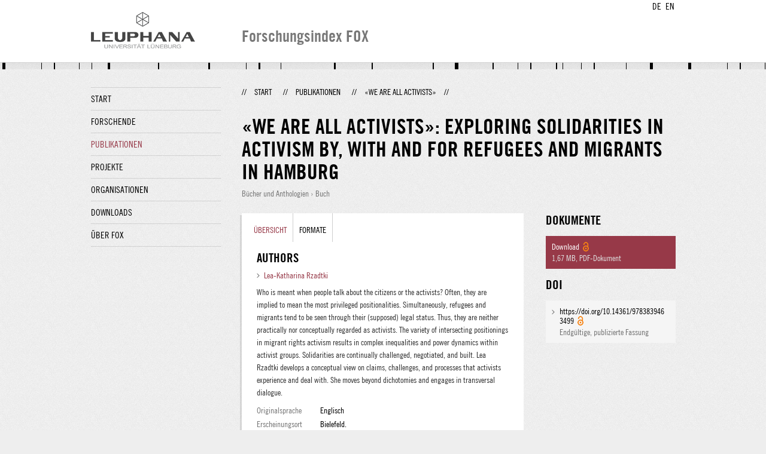

--- FILE ---
content_type: text/html;charset=UTF-8
request_url: http://fox.leuphana.de/portal/de/publications/we-are-all-activists(5015ba70-a0d9-4880-8c7a-80a64968125c).html
body_size: 4432
content:
<!DOCTYPE html PUBLIC "-//W3C//DTD XHTML 1.1//EN" "http://www.w3.org/TR/xhtml11/DTD/xhtml11.dtd"><html xmlns="http://www.w3.org/1999/xhtml" lang="de" xml:lang="de"><head>
			<meta http-equiv="Content-Type" content="text/html;charset=utf-8" />
			<title>«We are all activists» - Leuphana Universität Lüneburg</title><link type="text/css" rel="stylesheet" href="/portal/resources/style/css/combined/portal.css?stamp=1767241903599" /><script type="text/javascript" src="/portal/dwr/engine.js?stamp=1767241903599"></script><script type="text/javascript" src="/portal/dwr/interface/PureFacade.js?stamp=1767241903599"></script><script type="text/javascript" src="/portal/resources/style/lib/prototype.js?stamp=1767241903599"></script><script type="text/javascript" src="/portal/resources/style/js/atira.js?stamp=1767241903599"></script><script type="text/javascript" src="/portal/resources/style/js/atira_chart.js?stamp=1767241903599"></script><script type="text/javascript" src="/portal/dwr/interface/GraphFacade.js?stamp=1767241903599"></script><link type="text/css" rel="stylesheet" href="/portal/resources/style/css/combined/portal.css?stamp=1767241903599" /><script type="text/javascript" src="/portal/resources/style/js/jquery-3.1.1.min.js?stamp=1767241903599"></script><script type="text/javascript" src="/portal/resources/style/js/jquery.jcarousel.js?stamp=1767241903599"></script><script type="text/javascript" src="/portal/resources/style/js/site.js?stamp=1767241903599"></script><!-- start: head --><!-- end: head --><meta name="citation_title" content="«We are all activists»: Exploring solidarities in activism by, with and for refugees and migrants in hamburg" /><meta name="citation_author" content="Lea-Katharina Rzadtki" /><meta name="citation_author_email" content="lea-katharina.rzadtki@leuphana.de" /><meta name="citation_publication_date" content="2022/09/01" /><meta name="citation_online_date" content="2022/10/27" /><meta name="citation_pdf_url" content="http://fox.leuphana.de/portal/files/31839941/repo_31839894_oa_by.pdf" /><meta name="citation_online_date" content="2022/10/27" /><meta name="citation_doi" content="10.14361/9783839463499" /><meta name="citation_language" content="Englisch" /><meta name="citation_keywords" content="Social Movements; Migrant Rights Activism; Constructivist GroundedTheory" /><meta name="citation_keywords" content="Solidarities; Transversality" /><meta name="citation_publisher" content="transcript Verlag" /><meta name="citation_isbn" content="978-3-7328-6349-5" /><meta name="citation_isbn" content="978-3-8394-6349-9" /></head><body class="de_DE de_DE de webkit">
            <div id="top">
                <div id="header">
                    <div class="wrapper clearfix">
                        <div id="portal-language-switch">
                             <ul>
                                    <li><a class="portal_link locale locale_de_DE selected" href="http://fox.leuphana.de/portal/de/publications/we-are-all-activists(5015ba70-a0d9-4880-8c7a-80a64968125c).html" title="DE"><span>DE</span></a></li>
                                    <li><a class="portal_link locale locale_en_GB" href="http://fox.leuphana.de/portal/en/publications/we-are-all-activists(5015ba70-a0d9-4880-8c7a-80a64968125c).html" title="EN"><span>EN</span></a></li>
                            </ul>
                        </div><a class="portal_link logo" href="http://www.leuphana.de/forschung"><span>
                            <img src="/portal/resources/style/gfx/leuphana-logo.png" alt="Leuphana Universität Lüneburg" /></span></a>
                        <div id="header-content" class="pull-right">
                            <span class="title">Forschungsindex FOX</span>
                        </div>
                    </div>
                </div>
                <div class="lines"></div>
            </div>
            <div id="container">
                <div class="wrapper">
                    <div class="clearfix">
                        <div class="sidebar pull-left">
                            <div id="secondary-menu">
                                <ul class="dotted-line">
                                    <li><a class="portal_link" href="http://fox.leuphana.de/portal/de/"><span>Start</span></a></li>
                                    <li><a class="portal_link" href="http://fox.leuphana.de/portal/de/persons/index.html"><span>Forschende</span></a>
                                    </li>
                                    <li class="selected"><a class="portal_link" href="http://fox.leuphana.de/portal/de/publications/index.html"><span>Publikationen</span></a>
                                    </li>
                                    <li><a class="portal_link" href="http://fox.leuphana.de/portal/de/projects/index.html"><span>Projekte</span></a>
                                    </li>
                                    <li><a class="portal_link" href="http://fox.leuphana.de/portal/de/organisations/index.html"><span>Organisationen</span></a></li>
                                    <li><a class="portal_link" href="http://fox.leuphana.de/portal/de/statistics.html"><span>Downloads</span></a></li>
                                    <li><a class="portal_link" href="http://fox.leuphana.de/portal/de/about.html"><span>Über FOX</span></a></li>
                                </ul>
                            </div>
                        </div>
                        <div id="content" class="full-width">
                            <ol class="breadcrumb">
                               <li class="separator">//</li>
                               <li><a class="portal_link" href="http://fox.leuphana.de/portal/de/"><span>Start</span></a></li>
                               <li class="separator">//</li>
			<li><a class="portal_link" href="http://fox.leuphana.de/portal/de/publications/index.html"><span>Publikationen</span></a></li>
            <li class="separator">//</li>
			<li class="selected">«We are all activists»</li>
                               <li class="separator">//</li>
                            </ol>
                            <div id="main">
            <div class="view publications_view clearfix">
                <div class="view_title"><div class="rendering rendering_researchoutput  rendering_researchoutput_compact rendering_researchoutput rendering_compact rendering_researchoutput_compact"><h2 class="title"><span>«We are all activists»: Exploring solidarities in activism by, with and for refugees and migrants in hamburg</span></h2><p class="type"><span class="type_family">Publikation<span class="type_family_sep">: </span></span><span class="type_classification_parent">Bücher und Anthologien<span class="type_parent_sep"> › </span></span><span class="type_classification">Buch</span></p></div>
                </div>
                <div class="view_container">
                    <div class="view_content">
                        <div class="box">

			<ul class="tabs">
				<li class="selected"><a class="portal_link" href="http://fox.leuphana.de/portal/de/publications/we-are-all-activists(5015ba70-a0d9-4880-8c7a-80a64968125c).html"><span>Übersicht</span></a>
				</li>
				<li><a class="portal_link" href="http://fox.leuphana.de/portal/de/publications/we-are-all-activists(5015ba70-a0d9-4880-8c7a-80a64968125c)/export.html"><span>Formate</span></a>
				</li>
			</ul>
            <div class="tab_inner clearfix">
                        <h2 style="margin-top: 0;">Authors</h2><div class="rendering rendering_researchoutput  rendering_researchoutput_associatesauthorsclassifiedsummarizedlistportal rendering_bookanthology rendering_associatesauthorsclassifiedsummarizedlistportal rendering_bookanthology_associatesauthorsclassifiedsummarizedlistportal"><ul class="relations persons"><li><a rel="Person" href="http://fox.leuphana.de/portal/de/persons/leakatharina-rzadtki(452662ec-c927-4c6c-93da-20a6bbfa83e2).html" class="link person"><span>Lea-Katharina Rzadtki</span></a></li></ul></div><div class="rendering rendering_researchoutput  rendering_researchoutput_detailsportal rendering_bookanthology rendering_detailsportal rendering_bookanthology_detailsportal"><div class="abstract"><div class="textblock"><p>Who is meant when people talk about the citizens or the activists? Often, they are implied to mean the most privileged positionalities. Simultaneously, refugees and migrants tend to be seen through their (supposed) legal status. Thus, they are neither practically nor conceptually regarded as activists. The variety of intersecting positionings in migrant rights activism results in complex inequalities and power dynamics within activist groups. Solidarities are continually challenged, negotiated, and built. Lea Rzadtki develops a conceptual view on claims, challenges, and processes that activists experience and deal with. She moves beyond dichotomies and engages in transversal dialogue.</p></div></div><div class="book"><table class="properties"><tbody><tr class="language"><th scope="row">Originalsprache</th><td>Englisch</td></tr></tbody></table><table class="properties"><tbody><tr><th scope="row">Erscheinungsort</th><td>Bielefeld.</td></tr><tr><th scope="row">Verlag</th><td><span>transcript Verlag</span></td></tr><tr><th scope="row">Anzahl der Seiten</th><td>240</td></tr><tr class="isbn-print"><th scope="row">ISBN (Print)</th><td>978-3-7328-6349-5</td></tr><tr class="isbn-elektronisch"><th scope="row">ISBN (elektronisch)</th><td>978-3-8394-6349-9</td></tr><tr class="digital_object_identifiers"><th scope="row">DOIs</th><td><ul class="relations digital_object_identifiers"><li><a onclick="window.open(this.href, '_blank','noopener,noreferrer'); return false;" href="https://doi.org/10.14361/9783839463499" class="link"><span>https://doi.org/10.14361/9783839463499</span></a> <span class="common_icon_16" style="background-image: url('/portal/resources/style/icons/type/openaccess16.png');"></span></li></ul></td></tr><tr class="status"><th scope="row">Publikationsstatus</th><td><span class="prefix">Erschienen - </span><span class="date">01.09.2022</span></td></tr></tbody></table></div><div class="publication-series"><h3 class="subheader">Publikationsreihe</h3><table class="properties"><tbody><tr><th scope="row">Name</th><td>Social Movement and Protest</td></tr><tr><th scope="row">Band</th><td>9</td></tr><tr><th scope="row">ISSN (Print)</th><td>2701-0473</td></tr><tr><th scope="row">ISSN (elektronisch)</th><td>2703-1667</td></tr></tbody></table></div><div class="bibliographicalNote"><h3 class="subheader">Bibliographische Notiz</h3><p>Publisher Copyright:<br />© 2022 by transcript Verlag, Bielefeld. All rights reserved.</p></div></div><div class="rendering rendering_keywordable rendering_keywordsextensionportal rendering_keywordable_keywordsextensionportal"><ul class="relations keywords"><h3 class="subheader">Ziele für nachhaltige Entwicklung</h3><li><strong><a href="http://fox.leuphana.de/portal/de/publications/browse.html?uri=/dk/atira/pure/sustainabledevelopmentgoals/peace_justice_and_strong_institutions" class="link"><span>SDG 16 – Frieden, Gerechtigkeit und starke Institutionen</span></a></strong></li><li><strong><a href="http://fox.leuphana.de/portal/de/publications/browse.html?uri=/dk/atira/pure/sustainabledevelopmentgoals/reduced_inequalities" class="link"><span>SDG 10 – Weniger Ungleichheiten</span></a></strong></li></ul><ul class="relations keywords"><h3 class="subheader">Fachgebiete</h3><li><strong><a href="http://fox.leuphana.de/portal/de/publications/browse.html?uri=/dk/atira/pure/core/keywords/559095953" class="link"><span>Soziologie</span></a></strong></li><li><strong><a href="http://fox.leuphana.de/portal/de/publications/browse.html?uri=/dk/atira/pure/core/keywords/gender_and%20diversity" class="link"><span>Gender und Diversity</span></a></strong></li><li><strong><a href="http://fox.leuphana.de/portal/de/publications/browse.html?uri=/dk/atira/pure/core/keywords/549305769" class="link"><span>Politikwissenschaft</span></a></strong></li></ul></div><div class="rendering rendering_researchoutput  rendering_researchoutput_publicationrelationsportal rendering_bookanthology rendering_publicationrelationsportal rendering_bookanthology_publicationrelationsportal"></div>
            </div>
                        </div>
		<div class="related_content_box">
            <h2>Weitere Publikationen dieser Person(en)</h2>
            <div class="box related_content_box"><div class="rendering rendering_researchoutput  rendering_researchoutput_short rendering_contributiontobookanthology rendering_short rendering_contributiontobookanthology_short"><h2 class="title"><a rel="ContributionToBookAnthology" href="http://fox.leuphana.de/portal/de/publications/activist-citizens-beyond-dichotomies(7dddade1-0151-4a0d-b212-b11cfa3f59de).html" class="link"><span>Activist citizens beyond dichotomies: Migrant rights activism in Hamburg</span></a></h2><a rel="Person" href="http://fox.leuphana.de/portal/de/persons/leakatharina-rzadtki(452662ec-c927-4c6c-93da-20a6bbfa83e2).html" class="link person"><span>Rzadtki, L.</span></a>, <span class="date">12.01.2021</span>, <em>Democratic Citizenship in Flux: Conceptions of Citizenship in the Light of Political and Social Fragmentation.</em> Bayer, M., Schwarz, O. &amp; Stark, T. (Hrsg.). Bielefeld: <span>transcript Verlag</span>, <span class="pages">S. 153-171</span> <span class="numberofpages">19 S.</span> (Edition Politik; Band 85).<p class="type"><span class="type_family">Publikation<span class="type_family_sep">: </span></span><span class="type_classification_parent">Beiträge in Sammelwerken<span class="type_parent_sep"> › </span></span><span class="type_classification">Kapitel</span><span class="type_classification"><span class="type_parent_sep"> › </span>begutachtet</span></p></div>
            </div>
		</div>
                    </div>
                    <div class="view_sidebar"><div class="rendering rendering_researchoutput  rendering_researchoutput_versioneddocumentandlinkextensionanddoiportal rendering_bookanthology rendering_versioneddocumentandlinkextensionanddoiportal rendering_bookanthology_versioneddocumentandlinkextensionanddoiportal"><h3 class="subheader documents">Dokumente</h3><ul class="relations documents"><li class="available"><a onclick="if (this.href) {window.open(this.href)}; return false;" href="http://fox.leuphana.de/portal/files/31839941/repo_31839894_oa_by.pdf" class="link title"><span>Download</span></a> <span class="common_icon_16" style="background-image: url('/portal/resources/style/icons/type/openaccess16.png');"></span><p class="dimmed">1,67 MB<span class="mimetype">, PDF-Dokument</span></p></li></ul><h3 class="subheader">DOI</h3><ul class="relations links digital_object_identifiers"><li class="embargo_date_ended available open "><a onclick="window.open(this.href, '_blank','noopener,noreferrer'); return false;" href="https://doi.org/10.14361/9783839463499" class="link"><span>https://doi.org/10.14361/9783839463499</span></a> <span class="common_icon_16" style="background-image: url('/portal/resources/style/icons/type/openaccess16.png');"></span><p class="dimmed">Endgültige, publizierte Fassung</p></li></ul></div>
                    </div>
                </div>
            </div>
                            </div>
                        </div>
                    </div>
                    <div id="footer"><div id="footer" style="width:100%"><div id="footer_left" style=" width:500px; float:left">Forschungsindex und Repositorium der Leuphana Universität Lüneburg <br>Betreuung: Leuphana Forschungsservice (Leitung: Dipl.-Oec. Anke Zerm)<br><a href="http://fox.leuphana.de/portal/de/about.html">Nutzungshinweise | <a href="http://www.leuphana.de/impressum.html" target="_blank" class="external-link-new-window">Zentrales Impressum der Universität</a><p></div><div id="footer_right" style="position:absolute; width:200px; right:0px"><div style="text-align:right">Feedback: <a title="pure@leuphana.de" href="mailto:pure@leuphana.de">pure@leuphana.de</a><br>Zum Login <a class="login" href="http://pure.leuphana.de/admin/workspace.xhtml" target="_blank" class="external-link-new-window">Forschungsdatenbank Pure</a></p></div></div></div>
                    </div>
                </div>
            </div>
<script type="text/javascript">(function(i,s,o,g,r,a,m){i['GoogleAnalyticsObject']=r;i[r]=i[r]||function(){(i[r].q=i[r].q||[]).push(arguments)},i[r].l=1*new Date();a=s.createElement(o),m=s.getElementsByTagName(o)[0];a.async=1;a.src=g;m.parentNode.insertBefore(a,m)})(window,document,'script','//www.google-analytics.com/analytics.js','ga');ga('create', 'UA-XXXXXX-X', { 'cookieDomain': document.location.hostname });ga('require', 'displayfeatures');ga('set', 'anonymizeIp', true);ga('set', 'anonymizeIp', true);ga('send', 'pageview');</script>
</body></html>